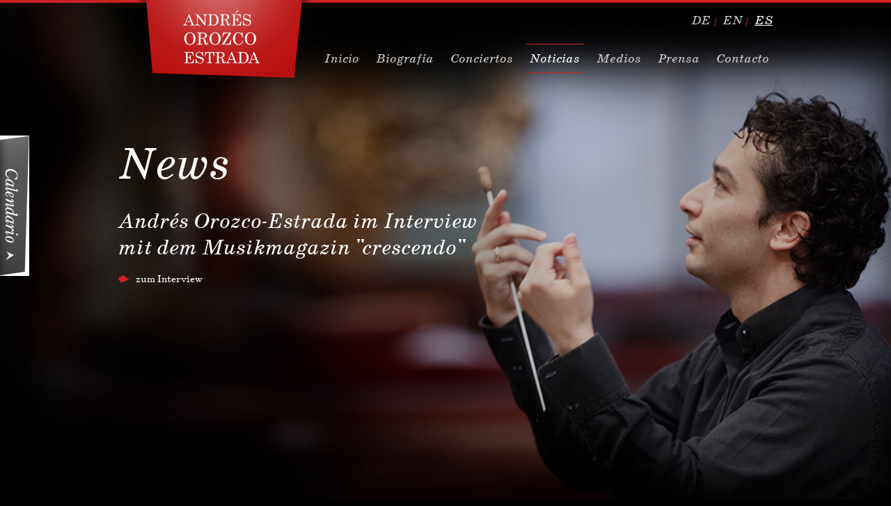

--- FILE ---
content_type: text/html; charset=utf-8
request_url: https://es.orozco-estrada.com/news/23
body_size: 2589
content:
<!DOCTYPE html PUBLIC "-//W3C//DTD XHTML 1.0 Transitional//EN" "http://www.w3.org/TR/xhtml1/DTD/xhtml1-transitional.dtd">
<html xmlns="http://www.w3.org/1999/xhtml">
<head>
<meta http-equiv="Content-Type" content="text/html; charset=utf-8" />
<meta http-equiv="content-language" content="es"/>
<meta name="description" content=""/>
<meta name="keywords" content="" />
<meta name="robots" content="INDEX,FOLLOW" />
<meta name="viewport" content="width=device-width, initial-scale=1.0, maximum-scale=1.0, minimum-scale=1.0, user-scalable=1" />
<link rel="shortcut icon" href="/media/images/favicon.ico" />
<link href="/media/css/fonts-import.css" rel="stylesheet" type="text/css" />
<link href="/media/css/master.css" rel="stylesheet" type="text/css" media="screen,projection" />
<!--[if lte IE 8]>
	<link href="/media/css/ie.css" rel="stylesheet" type="text/css" media="screen,projection" />
 <![endif]-->

<script src="/media/js/head.load.min.js" type="text/javascript" charset="utf-8"></script>
<script src="/media/js/master.js?v=1.1" type="text/javascript" charset="utf-8"></script>


<title>Conductor: Andrés Orozco Estrada - Homepage</title>
<script type="text/javascript">
</script>

<script type="text/javascript">

  var _gaq = _gaq || [];
  _gaq.push(['_gat._anonymizeIp']);
  _gaq.push(['_setAccount', 'UA-34925724-1']);
  _gaq.push(['_trackPageview']);

  (function() {
    var ga = document.createElement('script'); ga.type = 'text/javascript'; ga.async = true;
    ga.src = ('https:' == document.location.protocol ? 'https://ssl' : 'http://www') + '.google-analytics.com/ga.js';
    var s = document.getElementsByTagName('script')[0]; s.parentNode.insertBefore(ga, s);
  })();

</script>

<script type="text/javascript">
	var backtext = 'Back to overview';
</script>
</head>
<body class="nojQuery  news  ">
	<div id="background" style="background-image: url(/media/images/background/img_news.jpg)">
		<div>
				
				<!-- <img src="/media/images/background/img_news.jpg" class="img_right" alt="news image" /> -->
				
		</div>
	</div>
	<div id="calendercontainer">
		<div id="calender_content">
			
            
            
<div class="top">
<ul id="calender_menu">
	<li><a onclick="$('#calender_content').load('/kalender/va/2023/07/')" href="javascript:;" class="btn mir calender_back" title="julio">back</a></li>
	<li class="currentmonth">agosto <span class="year">2023</span></li>
	<li><a onclick="$('#calender_content').load('/kalender/va/2023/09/')" href="javascript:;" class="btn mir calender_more" title="septiembre">more</a></li>
</ul>
<div class="clear"></div>
<table class="calendar_table" width="100%">
<tbody>
	<tr>
		
		<th scope="col">lu</th>
		
		<th scope="col">ma</th>
		
		<th scope="col">mi</th>
		
		<th scope="col">ju</th>
		
		<th scope="col">vi</th>
		
		<th scope="col">sá</th>
		
		<th scope="col">do</th>
		
	</tr>
	
	<tr>
		
		
		<td class="notactive"></td>
		
		
		
		<td class="past ">
			
			1
			
		</td>
		
		
		
		<td class="past ">
			
			2
			
		</td>
		
		
		
		<td class="past ">
			
			3
			
		</td>
		
		
		
		<td class="past ">
			
			4
			
		</td>
		
		
		
		<td class="past ">
			
			5
			
		</td>
		
		
		
		<td class="past ">
			
			6
			
		</td>
		
		
	</tr>
	
	<tr>
		
		
		<td class="past ">
			
			7
			
		</td>
		
		
		
		<td class="past ">
			
			8
			
		</td>
		
		
		
		<td class="past ">
			
			9
			
		</td>
		
		
		
		<td class="currentday ">
			
			10
			
		</td>
		
		
		
		<td class="">
			
			11
			
		</td>
		
		
		
		<td class="">
			
			12
			
		</td>
		
		
		
		<td class="">
			
			13
			
		</td>
		
		
	</tr>
	
	<tr>
		
		
		<td class="">
			
			14
			
		</td>
		
		
		
		<td class="">
			
			15
			
		</td>
		
		
		
		<td class="">
			
			
			<a href="https://www.lucernefestival.ch/en/program/lucerne-festival-orchestra-andres-orozco-estrada-beatrice-rana/1897">16</a>
			
			<div id="more_information">
				
				<p>
					<i>Lucerne Festival Orchestra, Lucerne Festival </i><br /><br />
					Luzern<br />
					Kultur- und Kongresszentrum, Konzertsaal 07:30 PM
				</p>
				
			</div>
			
		</td>
		
		
		
		<td class="">
			
			17
			
		</td>
		
		
		
		<td class="">
			
			18
			
		</td>
		
		
		
		<td class="">
			
			19
			
		</td>
		
		
		
		<td class="">
			
			20
			
		</td>
		
		
	</tr>
	
	<tr>
		
		
		<td class="">
			
			21
			
		</td>
		
		
		
		<td class="">
			
			22
			
		</td>
		
		
		
		<td class="">
			
			
			<a href="https://www.concertgebouworkest.nl/en/concert/concertgebouworkest-young-and-andres-orozco-estrada">23</a>
			
			<div id="more_information">
				
				<p>
					<i>Concertgebouworkest Young</i><br /><br />
					Amsterdam<br />
					Concertgebouw 08:00 PM
				</p>
				
			</div>
			
		</td>
		
		
		
		<td class="">
			
			24
			
		</td>
		
		
		
		<td class="">
			
			
			<a href="https://www.konzerthaus.de/en/programm/concertgebouworkest-young/9065">25</a>
			
			<div id="more_information">
				
				<p>
					<i>Concertgebouworkest Young | Young Euro Classic 2023 </i><br /><br />
					Berlin<br />
					Konzerthaus Berlin 07:00 PM
				</p>
				
			</div>
			
		</td>
		
		
		
		<td class="">
			
			26
			
		</td>
		
		
		
		<td class="">
			
			27
			
		</td>
		
		
	</tr>
	
	<tr>
		
		
		<td class="">
			
			28
			
		</td>
		
		
		
		<td class="">
			
			29
			
		</td>
		
		
		
		<td class="">
			
			30
			
		</td>
		
		
		
		<td class="">
			
			31
			
		</td>
		
		
		
		<td class="notactive"></td>
		
		
		
		<td class="notactive"></td>
		
		
		
		<td class="notactive"></td>
		
		
	</tr>
	
</tbody>
</table>
</div>
            
            
		</div>
		<div id="calender_button">
			
            
			<a href="javascript:;" class="btn calender3 mir">calendario</a>
			
            
		</div>
		<div class="clear"></div>
	</div>
	<div id="pagecontainer">
		<div id="headercontainer">
			<div id="language">
				<ul class="right">
					<li><a href="http://www.orozco-estrada.com/news/23">de</a></li>
					<li><a href="http://en.orozco-estrada.com/news/23">en</a></li>
                    <li><a href="http://es.orozco-estrada.com/news/23" class="active">es</a></li>
					
				</ul>
			</div>
			<div class="clear"></div>
			<div class="left">
				
				<a href="/" id="logo">
					<img src="/media/images/orozco_logo.png" alt="Orozco Logo" />
				</a>
				
			</div>
			<div class="right">
				<ul id="menu">
					<li><a href="/">Inicio</a>
</li>
<li><a href="/biografie">Biografía</a>
</li>
<li><a href="/konzertkalender">Conciertos</a>
</li>
<li><a class="active" href="/news">Noticias</a>
</li>
<li><a href="/video#">Medios</a>
<ul class="submenu">
		<li><a href="/video">Video</a></li>
		<li><a href="/audio">Aufnahmen</a></li>
		<li><a href="/galerie">Galería</a></li>
</ul>
</li>
<li><a href="/portraits">Prensa</a>
<ul class="submenu">
		<li><a href="/interviews">Entrevistas</a></li>
		<li><a href="/presse">Downloads</a></li>
</ul>
</li>
<li><a href="/kontakt">Contacto</a>
</li>

				</ul>
			</div>
			<div class="clear"></div>
		</div>
		<div id="contentcontainer">
			
<h1>News</h1>
<div id="container_39" class=""><h2 id="headline_67">Andrés Orozco-Estrada im Interview mit dem Musikmagazin &quot;crescendo&quot;</h2><a href="http://www.crescendo.de/andrs-orozco-estrada-romantik-aus-medelln-1000000341/" class="link_normal">zum Interview</a></div>

		</div>
		<div id="footercontainer">
				<ul id="footerlist" class="left">
					<li><a href="/links">Links</a></li>
					<li><a href="/impressum">Impressum</a></li>
				</ul>
				<ul id="sociallist" class="right">
					<li><a href="https://www.facebook.com/conductororozcoestrada/?locale=de_DE" class="btn facebook mir" target="_blank">facebook</a></li>
					
				</ul>
				<div class="clear"></div>
		</div>
	</div>
	
	<div id="mobile_menu">
		<div id="mobile_button">
		</div>
		<div id="mobile_body">
			<div id="mobile_body-content">
				<div class="menu">
					<ul>
						<li><a href="/">Inicio</a>
</li>
<li><a href="/biografie">Biografía</a>
</li>
<li><a href="/konzertkalender">Conciertos</a>
</li>
<li class="active"><a href="/news">Noticias</a>
</li>
<li><a href="/video#">Medios</a>
<div class="submenu"><ul class="level1">
		<li><a href="/video">Video</a></li>
		<li><a href="/audio">Aufnahmen</a></li>
		<li><a href="/galerie">Galería</a></li>
</ul></div>
</li>
<li><a href="/portraits">Prensa</a>
<div class="submenu"><ul class="level1">
		<li><a href="/interviews">Entrevistas</a></li>
		<li><a href="/presse">Downloads</a></li>
</ul></div>
</li>
<li><a href="/kontakt">Contacto</a>
</li>

					</ul>
				</div>
			</div>
		</div>
	</div>
	
</body>
</html>


--- FILE ---
content_type: text/css
request_url: https://es.orozco-estrada.com/media/css/fonts-import.css
body_size: 756
content:

@import url("http://fast.fonts.net/t/1.css?apiType=css&projectid=ffef4dc6-3444-4958-baf9-655d0261a073");
@font-face{
	font-family:"SchoolBook W01_n4";
	src:url("../fonts/150890e8-da0f-4c57-88c1-f827c45d3efa.eot?#iefix") format("eot")
}
@font-face{
	font-family:"SchoolBook W01";
	src:url("../fonts/150890e8-da0f-4c57-88c1-f827c45d3efa.eot?#iefix");
	src:url("../fonts/150890e8-da0f-4c57-88c1-f827c45d3efa.eot?#iefix") format("eot"),
		url("../fonts/f49c2ea9-3ed0-499f-b22e-b9f8c9c6bcf8.woff2") format("woff2"),
		url("../fonts/e91fc9a8-9848-4660-947e-a974c6b20b60.woff") format("woff"),
		url("../fonts/02b56c1c-7240-4f46-bb13-903765f4bede.ttf") format("truetype"),
		url("../fonts/bb818615-af30-4d2e-8a69-393e196d44ad.svg#bb818615-af30-4d2e-8a69-393e196d44ad") format("svg");
	font-weight: 400;
	font-style: normal;
}
@font-face{
	font-family:"SchoolBook W01_i4";
	src:url("../fonts/e6b4269a-7a03-4e0d-ab25-d62a5c5f5e32.eot?#iefix") format("eot")
}
@font-face{
	font-family:"SchoolBook W01";
	src:url("../fonts/e6b4269a-7a03-4e0d-ab25-d62a5c5f5e32.eot?#iefix");
	src:url("../fonts/e6b4269a-7a03-4e0d-ab25-d62a5c5f5e32.eot?#iefix") format("eot"),
		url("../fonts/426f9d34-2644-4286-8b18-88ecf2c2271e.woff2") format("woff2"),
		url("../fonts/5fd5aaef-956a-4e8f-84f6-b0a2118cb39e.woff") format("woff"),
		url("../fonts/75ae7c76-0f97-4214-9f2e-949d5804cdde.ttf") format("truetype"),
		url("../fonts/15472066-14a7-40d1-a37a-d134f7c505c3.svg#15472066-14a7-40d1-a37a-d134f7c505c3") format("svg");
	font-weight: 400;
	font-style: italic;
}
@font-face{
	font-family:"SchoolBook W01_n7";
	src:url("../fonts/6be8d84e-0a68-402b-a7e6-9b370178da28.eot?#iefix") format("eot")
}
@font-face{
	font-family:"SchoolBook W01";
	src:url("../fonts/6be8d84e-0a68-402b-a7e6-9b370178da28.eot?#iefix");
	src:url("../fonts/6be8d84e-0a68-402b-a7e6-9b370178da28.eot?#iefix") format("eot"),
		url("../fonts/401f4f3f-1b0f-4e98-90ae-6091f87b3092.woff2") format("woff2"),
		url("../fonts/ec1f7d02-854a-424f-8505-e694252760bd.woff") format("woff"),
		url("../fonts/d081963b-1131-41c5-95b8-93842de0b943.ttf") format("truetype"),
		url("../fonts/f11ed0b5-841a-4892-8e6d-b2ed7f9ef05c.svg#f11ed0b5-841a-4892-8e6d-b2ed7f9ef05c") format("svg");
	font-weight: 700;
	font-style: normal;
}
@font-face{
	font-family:"SchoolBook W01_i7";
	src:url("../fonts/668bda73-bbc4-49d6-b7cb-ec5e826c1a71.eot?#iefix") format("eot")
}
@font-face{
	font-family:"SchoolBook W01";
	src:url("../fonts/668bda73-bbc4-49d6-b7cb-ec5e826c1a71.eot?#iefix");
	src:url("../fonts/668bda73-bbc4-49d6-b7cb-ec5e826c1a71.eot?#iefix") format("eot"),
		url("../fonts/84401bf0-03ba-4cec-b2e4-0b4365aa749e.woff2") format("woff2"),
		url("../fonts/d2825931-1ec1-4e15-9ed7-71bf6947f989.woff") format("woff"),
		url("../fonts/39c57549-49da-497a-868b-e5791864468b.ttf") format("truetype"),
		url("../fonts/232d101d-4d40-4197-88ad-40d1005fb4a8.svg#232d101d-4d40-4197-88ad-40d1005fb4a8") format("svg");
	font-weight: 700;
	font-style: italic;
}


--- FILE ---
content_type: text/css
request_url: https://es.orozco-estrada.com/media/css/master.css
body_size: 87
content:
/*


	master.css 
	Orozco

	CONTENT:
	Imports
	
	
*/




/* Imports */
/* ========================================== */

@import url("containers.css");
@import url("foundation_grid.css");
@import url("modules.css");
@import url("typography.css");
@import url("jquery.lightbox-0.5.css");
@import url("uniform.default.css");
@import url("mobile.css");

--- FILE ---
content_type: text/css
request_url: https://es.orozco-estrada.com/media/css/containers.css
body_size: 4575
content:
/*


	containers.css 
	Orozco
	
	CONTENT:
	General
	MIR Imagereplacement
	Clearfix

	
*/




/* General */
/* ========================================== */

* {
	margin: 0px;
	padding: 0px;
}

img {
    max-width: 100%;
}

body { 
	width: 100%;
	height: 100%;
	background-color: #000000;
	border-top: 4px solid #cc2222;
}

.left {
	display: block;
	float: left;
	padding: 0 40px;

}

.right {
	display: block;
	float: right;

}

.inline {
	display: inline-block;
	float: left\9;
	display: block\9;
}


.btn {
	background-color: transparent;
	background-image: url(../images/buttons.png);
}

.icon {
	background: transparent url(../images/icons.png) top no-repeat;
}

a img {
	border: 0px;
}

.divider {
	display: block;
	float: left;
	width: 100%;
	border-bottom: 1px solid #CC2222;
	padding-top: 10px;
	margin-bottom: 10px;
}


/* MIR Imagereplacement */
/* ========================================== */

.mir { letter-spacing : 10em; text-indent: -1000em; }
/* Be nice to Opera, but hide from MacIE. Thanks to Robert Jan Verkade (http://www.eend.nl) for the MacIE fix. */
/*\*/html>body .mir { letter-spacing : normal; text-indent : -999em; overflow : hidden;}




/* Clearfix */
/* ========================================== */

.clear {
	display: block;
	clear: both;
}

.clearfix:after {
	content: ".";
	display: block;
	clear: both;
	visibility: hidden;
	line-height: 0;
	height: 0;
}
 
.clearfix {
	display: inline-block;
	float: left\9;
	display: block\9;
}
 
html[xmlns] .clearfix {
	display: block;
}
 
* html .clearfix {
	height: 1%;
}


/* Logo */
/* ========================================== */

#logo img {
	position: absolute;
	top: -4px;
	margin-left: -15px;
	z-index: 1002;
}

h1.logo {
	position: absolute;
	top: -4px;
	margin-left: -15px;
	z-index: 1002;
	width: 255px;
	height:112px;
}

#logo_home {
	background: url(/media/images/orozco_logo.png) no-repeat 0 0 transparent;
	width: 255px;
	height:112px;
	float: left;
}


/* Headline */
/* ========================================== */

h1 {
}



/* Buttons */
/* ========================================== */

.btn.calender {
	width: 46px;
	height: 202px;
	display: block;
	background-position: 0 0px;
}
.btn.calender.close {
	background-position: -47px 0;
}
.btn.calender2 {
	width: 46px;
	height: 202px;
	display: block;
	background: url(/media/images/buttons_en.png) no-repeat 0 0px transparent;
}
.btn.calender2.close {
	background: url(/media/images/buttons_en.png) no-repeat -47px 0 transparent;
}
.btn.calender3 {
	width: 46px;
	height: 202px;
	display: block;
	background: url(/media/images/buttons_es.png) no-repeat 0 0px transparent;
}
.btn.calender3.close {
	background: url(/media/images/buttons_es.png) no-repeat -47px 0 transparent;
}
.btn.normal {
	float: left;
	width: 15px;
	height: 11px;
	margin-top: 5px;
	padding: 0 10px 0 0;
	background-repeat: no-repeat;
	background-position: 0 -318px;
}

.btn_top {
	background: url(/media/images/btn_top.png) no-repeat 0 0 transparent;
	width: 62px;
	height:48px;
	position: fixed;
	right: 50%;
	margin-right: -500px;
	bottom: 32px;
	z-index: 1000;
}


/* Hintergrund */
/* ========================================== */

#background {
	display: block;
	position: fixed;
	overflow: hidden;
	z-index:1;
	height: 100%;
	width: 100%;
}

#background div {
	position: absolute;
	width:100%;
	z-index:2;
}

#background div ul li {
	list-style: none;
}

#background div img.img_right {
	float: right;
}


/* Kalender */
/* ========================================== */

#calendercontainer {
	position: fixed;
	top: 50%;
	margin-top: -195px;
	left: -244px;
	z-index: 1000;
}

#calender_content {
	width: 240px;
	float: left;
	position: relative;
}

#calender_content .top {
	width: 200px;
	min-height: 210px;
	padding: 20px;
	border-bottom: 3px solid #c52121;
	background-color: #ffffff;
}

#calender_menu {
	padding-bottom: 20px;
	margin-bottom: 20px;
}

#calender_menu li a.calender_back, #calender_menu li a.calender_more {
	width: 15px;
	height: 20px;
	margin-top: 5px;
	display: block;
}
#calender_menu li {
	float: left;
	list-style: none;
}

#calender_menu li a.calender_back {
	background-position: 0 -209px;
	margin-left: 5px;
}

#calender_menu li.currentmonth {
	width: 160px;
}

#calender_menu li a.calender_more {
	background-position: -15px -209px;
	
}

#calender_content .bottom {
	margin-top: -3px;
}

#more_information {
	position: absolute;
	top: 259px;
	left: 0px;
	width: 200px;
	display: none;

	padding: 20px 20px 25px;
	background: #c52121; /* Old browsers */
	background: -moz-linear-gradient(top, #c52121 0%, #9e1a1a 100%); /* FF3.6+ */
	background: -webkit-gradient(linear, left top, left bottom, color-stop(0%,#c52121), color-stop(100%,#9e1a1a)); /* Chrome,Safari4+ */
	background: -webkit-linear-gradient(top, #c52121 0%,#9e1a1a 100%); /* Chrome10+,Safari5.1+ */
	background: -o-linear-gradient(top, #c52121 0%,#9e1a1a 100%); /* Opera 11.10+ */
	background: -ms-linear-gradient(top, #c52121 0%,#9e1a1a 100%); /* IE10+ */
	background: linear-gradient(to bottom, #c52121 0%,#9e1a1a 100%); /* W3C */
	filter: progid:DXImageTransform.Microsoft.gradient( startColorstr='#c52121', endColorstr='#9e1a1a',GradientType=0 ); /* IE6-9 */
}

#calender_content table tr th {
	padding-bottom: 15px;
}

#calender_content table tr td {
	height: 26px;
}

#calender_content table tr td:hover #more_information {
	display: block;
}

#calender_content table tr td.currentday {
	background: transparent url(../images/icons.png) 0 -194px no-repeat;
}
#calender_content table tr td:hover, #calender_content table tr td:hover a {
	background: transparent url(../images/icons.png) -36px -194px no-repeat;
}

#calender_button {
	width: 50px;
	padding-top: 30px;
	float: right;
}

/* Pagecontainer */
/* ========================================== */

#pagecontainer {
	max-width: 980px;
	padding: 0 20px;
	width: auto;
	position: relative;
	margin: 0 auto;
	z-index: 100;
}



/* Headercontainer */
/* ========================================== */

#headercontainer {
	width: 100%;
	padding-bottom: 60px;
}
#headercontainer > .left {
	width: 230px;
	height: 115px;
}

#language {
	position: relative;
	max-width: 940px;
	width: 100%;
	top: 15px;
	margin: 0 auto;
}
#language ul li {
	display: inline;
	list-style: none;
}
#language ul li:nth-child(-n+2) {
	padding-right: 15px;
	background: transparent url(../images/icons.png) 0 -160px no-repeat;
}



/* Menu */
/* ========================================== */

ul#menu {
	margin-top: 40px;
	float: right;
	display: none;
}
body.nojQuery ul#menu {
	display: block;
}
ul#menu > li {
	float: left;
	margin:0 0 1px 14px;
	list-style:none;
	padding: 10px 0px;
	position: relative;
}
ul#menu li a {
	padding: 10px 5px;
}
ul#menu > li > a:hover, ul#menu > li > a.active, ul#menu > li:hover {
	border-top:1px solid #cc2222;
	margin-top: -1px;
	margin-bottom: -1px;
	border-bottom:1px solid #cc2222;
	/*background: transparent url(../images/submenu_bg.png) top repeat;*/
}
body.nojQuery ul#menu li:hover ul.submenu {
	display: block;
}
ul.submenu {
	display: none;
	position: absolute;
	z-index:100;
	margin: 15px 0 0 -52px;
	background: url(../images/submenu_gradient.jpg) 0 0 repeat-x #151515;
	border-bottom:1px solid #cc2222;
	border-top: 1px solid #383838;
	width: 160px;
}
ul.submenu li {
	display: block;
	float: left;
	list-style:none;
	padding: 0px 0px;
	margin: 0 21px;
	width: 118px;
	display: block;
	text-align: center;
	border-top: 1px solid #212222;
	border-bottom: 1px solid #000000;
	clear: both;	
	position: relative;
}
ul.submenu li:first-child {
	border-top: none;
	background: url(../images/submenu_arrow.png) center 0px no-repeat transparent;
	margin-top: -18px;
    padding-top: 20px;
}
ul.submenu li a {
	display: block;
	float: left;
	width: 100%;
	padding:10px 0 !important; 
	position: relative;
	z-index: 1000;
}


/* Contentcontainer */
/* ========================================== */

#contentcontainer {
	min-height: 600px;
	margin-bottom: 50px;
}

#contentcontainer p {
	margin-bottom: 10px;
}
#contentcontainer h1 {
	margin-bottom: 30px;
}

#contentcontainer .teaser {
	border-top: 1px solid #cc2222;
	border-bottom: 1px solid #cc2222;
	padding-top: 49px;
	padding-bottom: 49px;
	margin-bottom: 45px;
}

.quote {
}
.quote.left {
	margin: 0 20px 10px 0;
	width: 51%;
}
.quote.right {
	margin: 0 0 10px 20px;
}

ul.linklist,
ul.extern_linklist {
	clear: both;
	margin: 10px 0 0px;
}
ul.linklist li,
ul.extern_linklist li {
	list-style: none;
	margin-bottom: 8px;
	background: url("../images/buttons.png") no-repeat 0 -311px transparent;
	padding-left: 25px;
}
ul.linklist.inline li {
	float: left;
	padding-left: 40px;
	background: transparent url(../images/icons.png) -12px -160px no-repeat;
}
ul.linklist.inline li:first-child {
	margin-left: 0px;
	padding-left: 0px;
	background: none;
}
ul.linklist.top {
	margin-top: 40px;
}
ul.linklist a:hover,
ul.linklist.inline,
ul.extern_linklist a:hover {
	text-decoration: underline;
}


/* Home */
body.home #contentcontainer {
	float: right;
	margin-bottom: 50px;
}
body.home #programlist li, body.home #newslist li {
	margin-top: 20px;
}
body.home #programlist li .date {
	width: 27%;
	margin-right: 4%;
	padding-right: 6%;
}
body.home #programlist li .text {
	width: 63%;
}

body.home #videohomelist { list-style: none;}

/* Programlist & Newslist */
#programlist, #newslist {
	margin-bottom: 60px;
}
#programlist li, #newslist li  {
	clear: left;
	list-style: none;
	margin-top: 40px;
}
#programlist li:first-child, #newslist li:first-child {
	margin-top: 0px;
}
#programlist li .date {
	width: 17%;
	float: left;
	margin-right: 1%;
	padding-right: 4%;
}
#programlist li .date.icon {
	background-position: right top;
}
#programlist li .text {
	width: 78%;
	float: right;
}
#programlist li .date .month {
	float: left;
	padding-right: 4px;
}


/* Videoport */
#videoport {
	margin-bottom: 40px;
}

/* Videolist & Galerielist */
#videolist, #galerielist {
	width: 100%;
}
#videolist li, #galerielist li {
	float: left;
	width: 30%;
	padding: 0 0 5% 5%;
	list-style: none;
}
#videolist li.first, #galerielist li.first {
	clear: left;
	padding-left: 0%;
}
#videolist li:first-child, #galerielist li:first-child {
	padding-left: 0%;
}
#videolist li img {
	width: 100%;
	margin-bottom: 15px;
}
#galerielist li img {
	width: 100%;
}

/* Downloadlist & audiolist */
#downloadlist {
	width: 100%;
	display: block;
	float: left;
	margin-bottom: 30px;
}
#downloadlist > li {
	width: 100%;
	list-style: none;
	margin-top: 40px;
}
#downloadlist li div.left {
	width: 30%;
}
#downloadlist li div.left img {
	width: 100%;
}
#downloadlist li div.right {
	width: 65%;
	padding-left: 5%;
}

/*list closed*/
a.link_hierarchie {
	background-image: url(../images/folder_icon.png);
	background-repeat: no-repeat;
	padding-left: 30px;
}

ul, ol, li {
	list-style-type: none;
}

/*list opened*/
.pressedownloads {display: none;}
.pressedownloads .pathcontainer {
	display: block;
	float: left;
	overflow: hidden;
	/*margin-bottom: 0.8em;*/
}

.pressedownloads .pathcontainer ul.list li {
    list-style-type: none;
    display: inline-block;
    color: #ffffff;
}

.pressedownloads .pathcontainer ul.list li.first:after {
    content: "/";
    padding-left: 7px;
    background: none;
}

.pressedownloads .pathcontainer ul.list li span {
    background-image: url(../images/folder_icon.png);
    background-repeat: no-repeat;
    padding-left: 30px;
    margin-left: 6px;
}


/* Kalender */
form#programfilter {
	margin-bottom: 60px;
	padding-bottom: 60px;
}
form#programfilter > div {
	float: left;
	margin-right: 20px;
	margin-bottom: 10px;
}


/* Bio */
.bio_list {
	display: block;
	float: left;
	width: 100%;
}

/* Media */
.media #contentcontainer {
	width: 100%;
}
.media #contentcontainer #galerielist,
.media #contentcontainer #videolist {
	display: flex;
	flex-flow: row wrap;
	margin: 0 -10px;
	width: initial;
}
.media #contentcontainer #galerielist>li,
.media #contentcontainer #videolist>li {
	padding: 0 0 52px;
	width: calc(100% / 3);
}
.media #contentcontainer #galerielist>li a,
.media #contentcontainer #videolist>li a,
.media #contentcontainer #galerielist>li p,
.media #contentcontainer #videolist>li p,
.media #contentcontainer #galerielist>li h3,
.media #contentcontainer #videolist>li h3 {
  display: block;
	padding: 0 10px;
	margin-bottom: 8px;
}
.media #contentcontainer h2+#galerielist,
.media #contentcontainer h2+#videolist,
.media #contentcontainer h1+#galerielist,
.media #contentcontainer h1+#videolist {
	margin-top: 54px !important;
}

/* videoplayer */
.media #contentcontainer #videoport h3 {
	display: none;
}
.media #contentcontainer #videoport #mediaplayer {
  /*height: 0;
  overflow: hidden;
  position: relative;
  padding-bottom: 56.25%;
  padding-top: 25px;*/
}
.media #contentcontainer #videoport #mediaplayer iframe {
  width: 100%;
}

/* audio galerie */
.audiolist {margin-bottom:40px;}

.audiolist-img { margin-bottom: 32px;}

/* Footercontainer */
/* ========================================== */

#footercontainer {
	width: 100%;
	height: 100%;
	padding: 15px 0;
	display: table;
	margin-bottom: 30px;
	border-top: 4px solid #cc2222;
	background: transparent url(../images/footer_bg.png) top repeat;
}

#footercontainer ul {
	display: table-cell;
}


/* Footerlist & Socialist */
#footerlist, #sociallist {
	list-style: none;
}
#footerlist li {
	display: inline;
	padding: 0 25px;
}
#footerlist li:first-child {
	padding-left: 20px;
}
#sociallist {
	float: right;
}
#sociallist li {
	display: inline-block;
	padding: 0 25px;
}
#sociallist li:first-child {
	padding-left: 20px;
}
#sociallist li a.facebook {
	background: url('../images/fb_logo_light.svg') no-repeat;
	background-size: 32px 32px;
	height: 32px;
	display: inline-block;
	transition: background .2s ease-in-out;
	width: 32px;
}
#sociallist li a.facebook:hover {
	background-image: url('../images/fb_logo_red.svg');
}
#sociallist li a.youtube {
	width: 24px;
	height: 27px;
	display: inline-block;
	background-position: -23px -241px;
}
#sociallist li a.youtube:hover {
	background-position: -22px -271px;
}

div#background {
    background-size: cover;
    background-repeat: no-repeat;
    background-position: right top;
}


/* Responsive Design */
/* ========================================== */
@media (min-width: 1100px) { 
	body #background div img {
			width: 100%;
			max-width: 1500px;
	}

}

@media (min-width: 501px) and (max-width: 1100px) {
	#pagecontainer {
		padding-left: 60px !important;
	}

}

@media (min-width: 1001px) {

	body.home #contentcontainer {
		width: 38%;
	}
	
	#contentcontainer {
		width: 60%;
	}
	
}

@media (min-width: 801px) and (max-width: 1000px) {
	#headercontainer > .right {
		width: 70%;
	}
	
	body.home #contentcontainer {
		width: 45%;
	}
	
	#contentcontainer {
		width: 65%;
	}
	
}

@media (min-width: 701px) and (max-width: 800px) {
	#headercontainer > .right {
		width: 60%;
	}
	
	body.home #contentcontainer {
		width: 52%;
	}
	
	#contentcontainer {
		width: 70%;
	}
	
	

}

@media (min-width: 501px) and (max-width: 870px) {
	#headercontainer > .right {
		width: 68%;
	}
	ul#menu > li {
		margin-left: 7px;
	}
}

@media (min-width: 501px) and (max-width: 700px) {
	
	body.home #contentcontainer {
		width: 58%;
	}	
	
	#contentcontainer {
		width: 75%;
	}
}
@media (max-width: 500px) {
	body.home #contentcontainer {
		width: 100%;
	}	
	#pagecontainer{
		/*padding: 0 45px 0 20px;*/
		padding: 0;
		width: calc(100% - 45px);
	}
	#footercontainer {
		display: flex;
		justify-content: space-between;
		align-items: center;
	}
	
	#footercontainer>ul {
		display: inline-flex;
		margin: 0;
		float: initial !important;
		padding: 0;
	}
	
	#footercontainer>ul#sociallist {
		margin-top: 0 !important;
	}

	#footercontainer>ul#sociallist+.clear {
		display: none;
	}

	#contentcontainer {
		width: 100%;
	}
	
	#background {
		display: none !important;
	}
	
	#logo img {
		width: 60%;
		max-width: 255px;
	}
	h1.logo {
		width: 60% !important;
		height: 150px !important;
	}
	#logo_home {
		width: 100% !important;
		height: 150px !important;
		background-size: 100% auto !important;
	}
	
	#menu {
		float: left !important;
	}
	
	#menu li {
		margin: 0 20px 1px 0px !important;
	}
	
	#videolist li, #galerielist li {
		width: 100% !important;
		clear: both  !important;
		padding-left: 0% !important;
		display: block !important;
		float: none !important;
	}
	
	#calendercontainer {
		display: none;
	}
	
	ul.linklist.inline li {
		display: block;
		background: none !important;
		padding-left: 0 !important;
	}
	
	#footerlist {
		display: blockt !important;
		width: autot !important;
	}
	
	#sociallist {
		margin-top: 20px !important;
		float: left !important;
		display: blockt !important;
		width: autot !important;
	}

	.kalender #programlist li .text {
		width: 100%;
	}
	.kalender #programlist li .date.icon {
		width: 30%;
	}
	

}

--- FILE ---
content_type: text/css
request_url: https://es.orozco-estrada.com/media/css/modules.css
body_size: 324
content:
/*


	modules.css 
	Orozco
	
	CONTENT:
	Small - Large (370px - 630px)
	Large - Small (630px - 370px)
	Small - Small - Small - Small (240px - 240px - 240px - 240px)
	Medium - Medium (500px - 500px)

	
*/




/* Small - Large (370px - 630px) */
/* ========================================== */

.module_s_l {
	display: block;
	width: 100%;
}
.module_s_l .small { float: left; width: 370px; padding-right: 20px; }
.module_s_l .large { float: right; width: 630px; }


/* Large - Small (630px - 370px) */
/* ========================================== */

.module_l_s {
	display: block;
	width: 100%;
}
.module_l_s .large { float: left; width: 630px; }
.module_l_s .small { float: right; width: 370px; }


/* Small - Small - Small - Small (240px - 240px - 240px - 240px) */
/* ========================================== */

.module_s_s_s_s {
	display: block;
	float: left;
	width: 100%;
	margin-bottom: 20px;
}
.module_s_s_s_s .small { float: left; width: 240px; padding-right: 20px; }
.module_s_s_s_s .small.last { padding-right: 0px; }




/* Medium - Medium (500px - 500px) */
/* ========================================== */

.module_m_m {
	display: block;
	width: auto;
	padding: 0 20px 40px;
}
.module_m_m .medium.first { width: 285px; float: left; }
.module_m_m .medium.last { width: 284px; float: right; }


/* Large (500px - 500px) */
/* ========================================== */

.module_l {
	display: block;
	width: auto;
	padding: 0 20px 40px;
}





--- FILE ---
content_type: text/css
request_url: https://es.orozco-estrada.com/media/css/typography.css
body_size: 1243
content:
/*


	typography.css
	Orozco

	CONTENT:
	General


*/



/* General */
/* ========================================== */

body {
	font-size: 62.5%;
	font-family: "SchoolBook W01",Times,serif;
	font-style: normal;
	font-weight: 400;
	color:#fff;
}

#calendercontainer { font-size: 1.4em; }

#headercontainer { font-size: 1em; }

#contentcontainer { font-size: 1.4em; line-height: 1.6em; }

#footercontainer { font-size: 1em; }

#contentcontainer p { font-size: 1.15em;}
#contentcontainer p.white,
#contentcontainer.press p.white {color: #ffffff;}




/* Headlines */
/* ========================================== */

h1 {
	font-size: 4.6em;
	line-height: 1.1em;
	font-style: italic;
	font-weight: 400;
	color: #ffffff;
}

h2 {
	font-size: 2.14em;
	font-weight: 400;
	font-style: italic;
	margin-bottom: 15px;
	color: #ffffff;
	line-height: 1.3em;
}

h3 {
	font-size: 1.15em;
	font-weight: 400;
	display: block;
	margin-bottom: 5px;
	color: #ffffff;
	line-height: 1.4em;
}



/* Logo */
/* ========================================== */





/* Links */
/* ========================================== */

a {
	color: #ffffff;
	text-decoration: none;
}
a:hover { text-decoration: underline; }

/* Kalender */
/* ========================================== */

#calender_menu li.currentmonth {
	color: #b91010;
	font-size: 1.4em;
	font-style: italic;
	text-align: center;
}

#calender_content table tr {
	text-align: center;
}

#calender_content table tr th {
	color: #363636;
}

#calender_content table tr td {
	color: #525252;
}
#calender_content table tr td.past a {
	color: #525252;
}
#calender_content table tr td.notactive:hover {
	background: none;
	cursor: default;
}

#calender_content table tr a {
	color: #b91010;
	text-decoration: underline;
}

#calender_content table tr td:hover, #calender_content table tr td:hover a {
	color: #fff;
	cursor: pointer;
}

#calender_content .bottom i {
	font-weight: bold;
}

#more_information {
	color: #fff;
	text-align: left;
}


/* Headercontainer */
/* ========================================== */


#language {
}

#language ul li a {
	text-transform: uppercase;
}

#language ul li a.active {
	color: #fff;
}



/* Menu */
/* ========================================== */

#menu a, #language a {
	font-size:1.8em;
	font-style:italic;
	color:#cccccc;
}
#language a:hover, #language a.active {
	color:#fff;
	text-decoration: underline;
}
#menu a:hover, #menu li:hover, #menu li a.active {
	text-decoration:none;
	color:#fff;
}
.submenu {
	font-size: 1em;
}


/* Contentcontainer */
/* ========================================== */

#contentcontainer {
	color: #cccccc;
}
body.home #contentcontainer {
	color: #ffffff;
}

.quote {
	font-size: 2.14em;
	line-height: 1.5em;
	color: #fff;
}

.linklist li,
ul.extern_linklist li {
	font-size: 1.15em;
}


/* links */
a.link_normal,
a.link_more,
a.link_pdf {
	background: url("../images/buttons.png") no-repeat 0 -314px transparent;
	padding-left: 25px;
}
a.link_normal:hover,
a.link_more:hover,
a.link_pdf:hover {
	text-decoration: underline;
}

/* Home */
body.home #programlist li .date div.day {
	font-size:5.0em;
	line-height:0.8em;
	margin-bottom:6px;
}
body.home #programlist li .date div.month,
body.home #programlist li .date div.time {
	font-size:1.0em;
	line-height:1.2em;
	padding-left:7%;
}
body.home #programlist, body.home #newslist {
	font-size: 1.0em;
	color: #fff;
}
body.home #programlist li .text p.location,
body.home #programlist li .text p.subline {
	font-size:1.05em;
	line-height:1.2em;
	color: #ffffff;
}
body.home #programlist li .text h3 {
	font-style: italic;
	margin-bottom:5px;
}


/* Programlist & Newslist */ 
#programlist, #newslist {
	font-size: 1.0em;
	color: #fff;
}
#programlist li .date div.day {
	font-size:5.0em;
	line-height:0.8em;
	margin-bottom:6px;
}
#programlist li .date div.month,
#programlist li .date div.time {
	font-size:1.0em;
	line-height:1.2em;
	padding-left:7%;
}
#programlist li .text p.location,
#programlist li .text p.subline {
	font-size:1.00em;
	line-height:1.5em;
	color: #cccccc;
}
#programlist li .text p.location {
	color: #ffffff;
}
.kalender #programlist li .text h3 {
	font-size: 1.9em;
	font-style: italic;
	margin-bottom:5px;
	color: #ffffff;
	line-height: 1.2em;
}



#newslist li p {
	color: #cccccc;
}


/* Bio */
.bio_list {
	list-style: none;
	font-style: italic;
	font-size: 1.2em;
}


/* Kontakt */
body.kontakt h2,
body.impressum h2,
body.portraits h2 {
	margin-top: 35px;
}
body.impressum h3 {
	margin-top: 20px;
}


/* Footer */
/* ========================================== */

#footerlist a, #sociallist a {
	font-size:1.8em;
	font-style:italic;
	color:#fff;
}



--- FILE ---
content_type: text/css
request_url: https://es.orozco-estrada.com/media/css/mobile.css
body_size: 1303
content:



/* ========================================== */
/* Konzerthaus Berlin */
/* ========================================== */

#mobile_overlay.active {
	position: fixed;
	display: block;
	z-index: 2001;
	width: 100%;
	height: 100%;
	top: 0px;
	left: 0px;
	background-color: #151515;
}

#mobile_menu {
	position: absolute;
	overflow: visible;
	z-index: 2002;
	display: block;
	top: 0px;
	right: -2px;
	height: 100%;
	font-size: 1.8em;
	font-family: "SchoolBook W01",Times,serif;
	background-color: #151515;
	border-left: 2px solid #383838;
	display: none;
}

#mobile_menu a,
#mobile_menu a:hover,
#mobile_menu a:active {
	text-decoration: none;
}

#mobile_body {
	width: 300px;
	height: 100%;
	position: relative;
	float: left;
	background-color: #151515;
}

#mobile_button {
	width: 47px;
	height: 146px;
	position: fixed;
	top: 50px;
	margin-left: -47px;
	background: url(/media/images/mobile.png) no-repeat 0 0 transparent;
	cursor: pointer;
	
	/* CSS3 */
	-moz-box-shadow: 5px 5px 5px rgba(0,0,0,0.2);
	-webkit-box-shadow: 5px 5px 5px rgba(0,0,0,0.2);
	box-shadow: 5px 5px 5px rgba(0,0,0,0.2);
}

#mobile_button.active {
	background-position: -60px 0;
}

/*
#mobile_body-head {
	padding: 10px 15px;
	height: 33px;
	border-bottom: 1px solid #d9d9d9;
}

#mobile_body-head ul {
	display: table;
	width: 100%;
}
#mobile_body-head ul li {
	display: table-cell;
}

#mobile_body-head ul li.search input.input {
	height: 24px;
	width: 84%;
	padding-left: 12%;
	padding-right: 4%;
	background: #fff url(../images/icons.png) 10px -1300px no-repeat;
	font-size: 1.5em;
	
	-webkit-border-radius: 2px;
	-moz-border-radius: 2px;
	border-radius: 2px;
	
   -moz-box-shadow: inset 3px 3px 5px #d2d2d2;
   -webkit-box-shadow: inset 3px 3px 5px #d2d2d2;
   box-shadow: inset 3px 3px 5px #d2d2d2;
}

#mobile_body-head ul li.calendar {
	padding-left: 10px;
	width: 50px;
}

#mobile_body-head ul li.calendar a {
	height: 33px;
	width: 50px;
	display: block;
	background: transparent url(../images/icons.png) 0 -1338px no-repeat;
}
*/

.mobile_back {
	width: 100%;
	display: block;
	background: none;
	clear: both;
}
.back_icon {
	width: 14px;
	height: 14px;
	display: block;
	background: transparent url(/media/images/buttons.png)  no-repeat 0 -213px;
	padding: 0 !important;
	margin: 6px 5px 0 0;
	float: left;
}

#mobile_body-content ul {
	list-style: none;
	color: #CCCCCC;
}
#mobile_body-content ul li .mobile_back {
	float: left;
	margin: 0px 10px 25px 0;
}

#mobile_body-content {
	padding: 10px 0px 0;
	display: block;
	width: auto;
}

#mobile_body-content div.menu ul li {
	border-top:1px solid #383838;
	margin: -1px 15px;
} 
#mobile_body-content div.menu ul li:first-child {
	border-top:0;
}

#mobile_body-content div.menu ul li.active > a,
#mobile_body-content div.menu ul li.active div.submenu ul li.active {
	background-color: #383838;
	text-decoration: none;
	
} 
#mobile_body-content div.menu ul li.active.noborder > a{
	background-color: #151515;
}
#mobile_body-content div.menu ul li.active {
	margin: 0px;
}
#mobile_body-content div.menu ul li.active > a {
	padding-left: 15px;
}

#mobile_body-content .menu > ul > li:first-child, #mobile_body-content .menu > ul > li.noborder  {
	background: none;
	border-top:0;
	
}
#mobile_body-content .menu > ul > li.noborder {
	margin: 0;
}
#mobile_body-content .menu > ul > li.noborder > .submenu ul li {
	margin: -1px 30px 0 ;
}
#mobile_body-content .menu > ul > li.noborder a {
	padding-left: 15px;
}
#mobile_body-content .menu > ul > li.noborder > .submenu ul li > a{
	padding-left: 0;
}
#mobile_body-content div.menu ul li.active div.submenu ul li.active {
	margin: 0;
	padding-left:30px; 
}

#mobile_body-content div.menu ul li a {
	display: block;
	padding: 18px 0;
}

/*#mobile_body-content .menu > ul > li:first-child > a {
	padding-left: 20px;
	color: #b80c6e;
	background: transparent url(../images/icons.png) -110px -1334px no-repeat;
}*/

#mobile_body-content .submenu {
	margin: 5px 0px 0;
	border-top: 1px solid #cc2222;
	border-bottom: 1px solid #cc2222;
}
#mobile_body-content .submenu > ul {
	margin: 0;
}
#mobile_body-content .submenu > ul > li {
	padding-top: 14px;
	padding-bottom: 12px;
}
#mobile_body-content .submenu > ul > li ul li {
	background: none;
	padding-left: 20px;
}
#mobile_body-content div.submenu ul li a {
	padding: 8px 0 8px 0px;
}
#mobile_body-content div.submenu ul li ul li a {
	background-position: 0 -240px;
}

#mobile_body-content ul#calender_menu {
	margin: 20px 5%;
	display: table;
	width: 90%;
}
#mobile_body-content ul#calender_menu li {
	display: table-cell;
	width: 15%;
}
#mobile_body-content ul#calender_menu li.currentmonth {
	width: 60%;
}

#mobile_body-content table td.current, #mobile_body-content table td.current a {
	color: #fff;
}
.level1 li a {
	color: #fff;
}


--- FILE ---
content_type: application/javascript
request_url: https://es.orozco-estrada.com/media/js/master.js?v=1.1
body_size: 9779
content:
/*


	master.js 
	Orozco

	CONTENT:
	Imports
	
	
*/

head.js("http://code.jquery.com/jquery-1.7.2.min.js", "/media/js/jquery.lightbox-0.5.js", "/media/js/jquery.uniform.min.js", function(){
	(function($) {
		$.fn.calenderswitch = function(options){
		  
			var defaults = {			
				duration:		500
			}; 
			
			var options = $.extend(defaults, options);  
					
			this.each(function() {  
				var obj = $(this); 
				var rr_closedPos = - ($(this).width() - $("#calender_button a").width());
				$(this).css('left', rr_closedPos);
				$("#calender_button a").click(function(){
					if($(obj).css('left') != '0px'){
						$(obj).animate({
							left: '0'
						}, options.duration, function() {
							$("#calender_button a").addClass('close');
						});
					} else {
						$(obj).animate({
							left: rr_closedPos
						}, options.duration, function() {
							$("#calender_button a").removeClass('close');
						});
					}
				});
			});
		  
		};

	})(jQuery);
	
	(function($) {
		$.fn.dropdown = function(options){
		  
			var defaults = {
				duration:		300
			}; 
			
			var options = $.extend(defaults, options);  
			var obj = $(this); 
			var lock = false;
			
			$(obj).children('li').children('a').on('mouseover', function() {
				$('.submenu').stop(true, true).hide();
				if($(this).parent().children('.submenu').length > 0) {
					$(this).parent().children('.submenu').stop(true, true).css({top: '70px', opacity: '0'}).show().animate(
						{top : 35, opacity: 1}, options.duration, function(){$(this).parent().children('.submenu').on('mouseout', checkOverlay);});
					
				}
				
			});
			
			function checkOverlay(event){
				if($(event.relatedTarget).parent().is($('.submenu')) || $(event.relatedTarget).is('a'))
					return;
					
				$('.submenu').stop(true, true).hide();
			}
		};
	})(jQuery);
	
	(function($) {
		$.fn.fixcenter = function(options){
		  
			var defaults = {

			}; 
			
			var options = $.extend(defaults, options);  
			var obj = $(this); 
			
			this.each(function(){  
				var top = -($(obj).height() / 2);
				$(obj).css("marginTop", top+"px");
			});
		};
	})(jQuery);

	(function($) {
		$.fn.backgroundslider = function(options){
		  
			var defaults = {
				interval:		6000,
				duration:		1000
			}; 
			
			var options = $.extend(defaults, options);  
			var obj = $(this); 
			var index = 0;
			var count = $(obj).children().size();
			
			function init_background_change(){
				var timeInterval = setTimeout(change_background, options.interval);
			}
			
			function change_background(){
				$(obj).find("li:eq("+index+")").fadeTo(options.duration, 0, options.easing, function(){
					index++;
					$(this).hide();
					if(index >= count){
						index = 0;
						$(obj).find("li:eq("+index+")").show();
					}
					$(obj).find("li:eq("+(index)+")").fadeTo(options.duration, 1, options.easing);
				});
				
				init_background_change();
			}
			
			init_background_change();
		};
	})(jQuery);
	
	(function($) {
		$.fn.playerresize = function(options){
		  
			var defaults = {
				timeout:		200
			}; 
			
			var options = $.extend(defaults, options); 
			var obj = $(this); 
			var resizetimeout = false;
			resize();
			
			$(window).resize(function(){
				if(resizetimeout !== false)
					clearTimeout(resizetimeout);
				resizetimeout = setTimeout(resize, options.timeout);
			});

			
			function resize() {
				$(obj).each(function(){
					if($(this).width()){
						var diff = ($(this).width()) / 1.37;
						$(obj).css('height', diff);
					}
				});
			}
		};
	})(jQuery);
	
	
	(function($) {
		$.fn.scrolltotop = function(options){
			var obj = $(this); 

			$(obj).hide();
				
			$(window).scroll(function () {
				if ($(this).scrollTop() > 100) {
					$(obj).fadeIn();
					if($(this).scrollTop() >= $(window).prop('scrollMaxY') - 50) {
						$(obj).css({'bottom': '102px'});
					} else {
						$(obj).css({'bottom': '32px'});
					}
				} else {
					$(obj).fadeOut();
				}
			});
		};
	})(jQuery);


(function($) {
		$.fn.mobileMenuSlide = function(options) {
			var defaults = {
				duration:		500,
				m_bodyobj:		'#mobile_body',
				m_buttonobj: 	'#mobile_button',
				m_menuobjs:		'.menu>ul>li',
				m_subobj:		'.submenu',
				m_backobj:		'.mobile_back',
				m_overlay:		'#mobile_overlay',
				calendarobj:	'.calendar',
				pageobj:  		'#pagecontainer',
				width_closed:	0,
				page_w_visible:	55,
				animate: 		true,
				back_text: 		'' 
			},
			options = $.extend(defaults, options),
			resizeTimer = 0,
			width_open = 0,
			height_open = 0,
			show = false,
			obj = $(this);

			_setup();

			$(window).resize(function(){
				clearTimeout(resizeTimer);
				resizeTimer = setTimeout(_init, 20);
			});
			
			function _init() {
				width_open = $(document).width() - options.page_w_visible;
				height_open = ($('#mobile_body-content').height()) + 10;
				height_open = ($(window).height() < height_open) ? height_open : $(window).height();
				if(show) {
					$(obj).css({'width': width_open + 'px', 'height': height_open + 'px'});
					$(options.m_bodyobj).css({'width': width_open + 'px', 'height': height_open + 'px', 'display': 'block'});
				}
			}
			
			function _setup() {
				// Menu Button Setup
				$(options.m_buttonobj).on('click', _show); // regsiter click show event for menu button
				
				// hide submenu and calendar
				$(options.calendarobj).hide();
				$(options.m_subobj).hide();

				// hide menu
				$(obj).css({'display': 'block'});
				$('#menu').css({'display': 'none'});

				$(obj).css({'width': options.width_closed + 'px'});
				$(options.m_bodyobj).css({'width': options.width_closed + 'px', 'display': 'none'});

				if($('.menu > ul > li.active').children('.submenu').length > 0) {
					_showsubmenu($('.menu > ul > li.active'));
				}
			}

			function _show() {
				_init();
				show = true;
				$(options.m_overlay).addClass('active');
				
				if(options.animate) {
					$(obj).css({'height': height_open + 'px'}).animate({width: width_open}, options.duration, function() {
						$(options.m_bodyobj).css({'width': width_open, 'display': 'block'});
						_init();
					});
				} else {
					$(obj).css({'width': width_open + 'px', 'height': height_open + 'px'});
					$(options.m_bodyobj).css({'width': width_open + 'px', 'display': 'block'});
					_init();
				}
				$(options.pageobj).css({'position': 'fixed'});

				$(options.m_buttonobj).addClass('active').off('click', _show).on('click', _hide); 
				// register click hide event for menu button
				
				return false;
			}

			function _hide() {
				show = false;
				$(options.m_overlay).removeClass('active');
				
				if(options.animate) {
					$(obj).animate({width: options.width_closed}, options.duration);
					$(options.m_bodyobj).css({'width': options.width_closed + 'px', 'display': 'none'});
				} else {
					$(obj).css({'width': options.width_closed + 'px'});
					$(options.m_bodyobj).css({'width': options.width_closed + 'px', 'display': 'none'});
				}
				$(options.pageobj).css({'position': 'relative'});

				$(options.m_buttonobj).removeClass('active').off('click', _hide).on('click', _show); 
				// regsiter click show event for menu button
				
				//$(options.m_subobj).hide();
				//$(options.m_menuobjs).show();
				//$(options.m_backobj).off('click', _back).remove();
				//$(options.m_menuobjs).removeClass('noborder');
				// hide submenu and show default view of the menu and remove back button
				
				return false;
			}

			function _back() {
				$(options.m_subobj).hide();
				$(options.m_menuobjs).removeClass('noborder');
				
				if(options.animate) {
					$(options.m_menuobjs).css({'display': 'block', 'opacity': '0'}).animate({opacity: 1}, options.duration);
				}else{
					$(options.m_menuobjs).show();
				}

				$(options.m_backobj).off('click', _back).parent().remove();
				return false;
			}

			function _showsubmenu(obj_menu_li) {
				var submenu = $(obj_menu_li).children(options.m_subobj);
				
				$(obj_menu_li).addClass('noborder');
				
				$(options.m_menuobjs).filter(function() {
					return !$(this).is($(obj_menu_li));
				}).hide();
				
				if(options.animate) {
					$(submenu).css({'display': 'block', 'opacity': '0'}).animate({opacity: 1}, options.duration);	
				} else {
					$(submenu).show();	
				}
				
				$('<li><a class="btn mobile_back left" href="#"><span class="back_icon"></span>'+options.back_text+'</a></li>').prependTo($(obj_menu_li).parent()).on('click', _back);
				// add remove button and setup event
				return false;
			}
			$(options.m_menuobjs).click(function() {
				if($(this).children(options.m_subobj).length > 0) {
					if(!$(this).children(options.m_subobj).is(':visible')) {
						return _showsubmenu($(this));
					}
				}
				return true;
			});
		};
	})(jQuery);
	
		/*
	jquery.animate-enhanced plugin v0.96a
	---
	http://github.com/benbarnett/jQuery-Animate-Enhanced
	http://benbarnett.net
	@benpbarnett
	*/
	(function(b,H,I){function M(a,b,j,l,k,d,c,n,p){var o=!1,c=!0===c&&!0===n,b=b||{};b.original||(b.original={},o=!0);b.properties=b.properties||{};b.secondary=b.secondary||{};for(var n=b.meta,m=b.original,g=b.properties,N=b.secondary,A=q.length-1;0<=A;A--){var C=q[A]+"transition-property",D=q[A]+"transition-duration",e=q[A]+"transition-timing-function",j=c?q[A]+"transform":j;o&&(m[C]=a.css(C)||"",m[D]=a.css(D)||"",m[e]=a.css(e)||"");N[j]=c?(!0===p||!0===x&&!1!==p)&&J?"translate3d("+n.left+"px, "+n.top+
	"px, 0)":"translate("+n.left+"px,"+n.top+"px)":d;g[C]=(g[C]?g[C]+",":"")+j;g[D]=(g[D]?g[D]+",":"")+l+"ms";g[e]=(g[e]?g[e]+",":"")+k}return b}function y(a){for(var b in a)return!1;return!0}function F(a){return parseFloat(a.replace(a.match(/\D+$/),""))}var O="top right bottom left opacity height width".split(" "),G=["top","right","bottom","left"],q=["-webkit-","-moz-","-o-",""],P=["avoidTransforms","useTranslate3d","leaveTransforms"],Q=/^([+-]=)?([\d+-.]+)(.*)$/,R=/([A-Z])/g,S={secondary:{},meta:{top:0,
	right:0,bottom:0,left:0}},K=null,E=!1,z=(document.body||document.documentElement).style,L=void 0!==z.WebkitTransition||void 0!==z.MozTransition||void 0!==z.OTransition||void 0!==z.transition,J="WebKitCSSMatrix"in window&&"m11"in new WebKitCSSMatrix,x=J;b.expr&&b.expr.filters&&(K=b.expr.filters.animated,b.expr.filters.animated=function(a){return b(a).data("events")&&b(a).data("events")["webkitTransitionEnd oTransitionEnd transitionend"]?!0:K.call(this,a)});b.extend({toggle3DByDefault:function(){return x=
	!x},toggleDisabledByDefault:function(){return E=!E}});b.fn.translation=function(){if(!this[0])return null;var a=window.getComputedStyle(this[0],null),b={x:0,y:0};if(a)for(var j=q.length-1;j>=0;j--){var l=a.getPropertyValue(q[j]+"transform");if(l&&/matrix/i.test(l)){a=l.replace(/^matrix\(/i,"").split(/, |\)$/g);b={x:parseInt(a[4],10),y:parseInt(a[5],10)};break}}return b};b.fn.animate=function(a,u,j,l){var a=a||{},k=!(typeof a.bottom!=="undefined"||typeof a.right!=="undefined"),d=b.speed(u,j,l),c=this,
	n=0,p=function(){n--;n===0&&typeof d.complete==="function"&&d.complete.apply(c,arguments)},o;if(!(o=(typeof a.avoidCSSTransitions!=="undefined"?a.avoidCSSTransitions:E)===true))if(!(o=!L))if(!(o=y(a))){var m;a:{for(m in a)if((m=="width"||m=="height")&&(a[m]=="show"||a[m]=="hide"||a[m]=="toggle")){m=true;break a}m=false}o=m||d.duration<=0||b.fn.animate.defaults.avoidTransforms===true&&a.avoidTransforms!==false}return o?H.apply(this,arguments):this[d.queue===true?"queue":"each"](function(){var g=b(this),
	c=b.extend({},d),l=function(c){var f=g.data("jQe")||{original:{}},e={};if(c.eventPhase==2){if(a.leaveTransforms!==true){for(c=q.length-1;c>=0;c--)e[q[c]+"transform"]="";if(k&&typeof f.meta!=="undefined")for(var c=0,d;d=G[c];++c){e[d]=f.meta[d+"_o"]+"px";b(this).css(d,e[d])}}g.unbind("webkitTransitionEnd oTransitionEnd transitionend").css(f.original).css(e).data("jQe",null);a.opacity==="hide"&&g.css({display:"none",opacity:""});p.call(this)}},j={bounce:"cubic-bezier(0.0, 0.35, .5, 1.3)",linear:"linear",
	swing:"ease-in-out",easeInQuad:"cubic-bezier(0.550, 0.085, 0.680, 0.530)",easeInCubic:"cubic-bezier(0.550, 0.055, 0.675, 0.190)",easeInQuart:"cubic-bezier(0.895, 0.030, 0.685, 0.220)",easeInQuint:"cubic-bezier(0.755, 0.050, 0.855, 0.060)",easeInSine:"cubic-bezier(0.470, 0.000, 0.745, 0.715)",easeInExpo:"cubic-bezier(0.950, 0.050, 0.795, 0.035)",easeInCirc:"cubic-bezier(0.600, 0.040, 0.980, 0.335)",easeInBack:"cubic-bezier(0.600, -0.280, 0.735, 0.045)",easeOutQuad:"cubic-bezier(0.250, 0.460, 0.450, 0.940)",
	easeOutCubic:"cubic-bezier(0.215, 0.610, 0.355, 1.000)",easeOutQuart:"cubic-bezier(0.165, 0.840, 0.440, 1.000)",easeOutQuint:"cubic-bezier(0.230, 1.000, 0.320, 1.000)",easeOutSine:"cubic-bezier(0.390, 0.575, 0.565, 1.000)",easeOutExpo:"cubic-bezier(0.190, 1.000, 0.220, 1.000)",easeOutCirc:"cubic-bezier(0.075, 0.820, 0.165, 1.000)",easeOutBack:"cubic-bezier(0.175, 0.885, 0.320, 1.275)",easeInOutQuad:"cubic-bezier(0.455, 0.030, 0.515, 0.955)",easeInOutCubic:"cubic-bezier(0.645, 0.045, 0.355, 1.000)",
	easeInOutQuart:"cubic-bezier(0.770, 0.000, 0.175, 1.000)",easeInOutQuint:"cubic-bezier(0.860, 0.000, 0.070, 1.000)",easeInOutSine:"cubic-bezier(0.445, 0.050, 0.550, 0.950)",easeInOutExpo:"cubic-bezier(1.000, 0.000, 0.000, 1.000)",easeInOutCirc:"cubic-bezier(0.785, 0.135, 0.150, 0.860)",easeInOutBack:"cubic-bezier(0.680, -0.550, 0.265, 1.550)"},m={},j=j[c.easing||"swing"]?j[c.easing||"swing"]:c.easing||"swing",e;for(e in a)if(b.inArray(e,P)===-1){var o=b.inArray(e,G)>-1,h;var i=g,v=a[e],s=e,r=o&&a.avoidTransforms!==
	true;if(s=="d")h=void 0;else{var f=Q.exec(v);h=i.css(s)==="auto"?0:i.css(s);h=typeof h=="string"?F(h):h;typeof v=="string"&&F(v);var r=r===true?0:h,u=i.is(":hidden"),t=i.translation();s=="left"&&(r=parseInt(h,10)+t.x);s=="right"&&(r=parseInt(h,10)+t.x);s=="top"&&(r=parseInt(h,10)+t.y);s=="bottom"&&(r=parseInt(h,10)+t.y);if(!f&&v=="show"){r=1;u&&i.css({display:"block",opacity:0})}else!f&&v=="hide"&&(r=0);if(f){i=parseFloat(f[2]);f[1]&&(i=(f[1]==="-="?-1:1)*i+parseInt(r,10));h=i}else h=r}if(f=a.avoidTransforms!==
	true){f=e;i=h;v=g;s=b.inArray(f,O)>-1;if((f=="width"||f=="height"||f=="opacity")&&parseFloat(i)===parseFloat(v.css(f)))s=false;f=s}if(f){f=g;i=e;v=c.duration;s=j;h=o&&a.avoidTransforms===true?h+"px":h;var o=o&&a.avoidTransforms!==true,r=k,u=a.useTranslate3d===true,t=(t=f.data("jQe"))&&!y(t)?t:b.extend(true,{},S),w=h;if(b.inArray(i,G)>-1){var B=t.meta,z=F(f.css(i))||0,x=i+"_o",w=h-z;B[i]=w;B[x]=f.css(i)=="auto"?0+w:z+w||0;t.meta=B;if(r&&w===0){w=0-B[x];B[i]=w;B[x]=0}}f.data("jQe",M(f,t,i,v,s,w,o,r,
	u))}else m[e]=a[e]}g.unbind("webkitTransitionEnd oTransitionEnd transitionend");if((e=g.data("jQe"))&&!y(e)&&!y(e.secondary)){n++;g.css(e.properties);var E=e.secondary;setTimeout(function(){g.one("webkitTransitionEnd oTransitionEnd transitionend",l).css(E)})}else c.queue=false;if(!y(m)){n++;H.apply(g,[m,{duration:c.duration,easing:b.easing[c.easing]?c.easing:b.easing.swing?"swing":"linear",complete:p,queue:c.queue}])}return true})};b.fn.animate.defaults={};b.fn.stop=function(a,u,j){if(!L)return I.apply(this,
	[a,u]);a&&this.queue([]);this.each(function(){var l=b(this),k=l.data("jQe");if(k&&!y(k)){var d,c={};if(u){c=k.secondary;if(!j&&typeof k.meta.left_o!==void 0||typeof k.meta.top_o!==void 0){c.left=typeof k.meta.left_o!==void 0?k.meta.left_o:"auto";c.top=typeof k.meta.top_o!==void 0?k.meta.top_o:"auto";for(d=q.length-1;d>=0;d--)c[q[d]+"transform"]=""}}else if(!y(k.secondary)){var n=window.getComputedStyle(l[0],null);if(n)for(var p in k.secondary)if(k.secondary.hasOwnProperty(p)){p=p.replace(R,"-$1").toLowerCase();
	c[p]=n.getPropertyValue(p);if(!j&&/matrix/i.test(c[p])){d=c[p].replace(/^matrix\(/i,"").split(/, |\)$/g);c.left=parseFloat(d[4])+parseFloat(l.css("left"))+"px"||"auto";c.top=parseFloat(d[5])+parseFloat(l.css("top"))+"px"||"auto";for(d=q.length-1;d>=0;d--)c[q[d]+"transform"]=""}}}l.unbind("webkitTransitionEnd oTransitionEnd transitionend");l.css(k.original).css(c).data("jQe",null)}else I.apply(l,[a,u])});return this}})(jQuery,jQuery.fn.animate,jQuery.fn.stop);
		

	/*(function($) {
		$.fn.audio = function(options) {
			$(this).each(function(index){
					var mp3File = $(this).children('a.mp3').first().hide().attr('href');
					audioplayer.addFile({type: 'audio', url: mp3File, container: $(this)});
			});
		};
	})(jQuery);*/
	
	
	/*
	 * jQuery Easing v1.3 - http://gsgd.co.uk/sandbox/jquery/easing/
	 *
	 * Uses the built in easing capabilities added In jQuery 1.1
	 * to offer multiple easing options
	 *
	 * TERMS OF USE - jQuery Easing
	 * 
	 * Open source under the BSD License. 
	 * 
	 * Copyright © 2008 George McGinley Smith
	 * All rights reserved.
	 * 
	 * Redistribution and use in source and binary forms, with or without modification, 
	 * are permitted provided that the following conditions are met:
	 * 
	 * Redistributions of source code must retain the above copyright notice, this list of 
	 * conditions and the following disclaimer.
	 * Redistributions in binary form must reproduce the above copyright notice, this list 
	 * of conditions and the following disclaimer in the documentation and/or other materials 
	 * provided with the distribution.
	 * 
	 * Neither the name of the author nor the names of contributors may be used to endorse 
	 * or promote products derived from this software without specific prior written permission.
	 * 
	 * THIS SOFTWARE IS PROVIDED BY THE COPYRIGHT HOLDERS AND CONTRIBUTORS "AS IS" AND ANY 
	 * EXPRESS OR IMPLIED WARRANTIES, INCLUDING, BUT NOT LIMITED TO, THE IMPLIED WARRANTIES OF
	 * MERCHANTABILITY AND FITNESS FOR A PARTICULAR PURPOSE ARE DISCLAIMED. IN NO EVENT SHALL THE
	 *  COPYRIGHT OWNER OR CONTRIBUTORS BE LIABLE FOR ANY DIRECT, INDIRECT, INCIDENTAL, SPECIAL,
	 *  EXEMPLARY, OR CONSEQUENTIAL DAMAGES (INCLUDING, BUT NOT LIMITED TO, PROCUREMENT OF SUBSTITUTE
	 *  GOODS OR SERVICES; LOSS OF USE, DATA, OR PROFITS; OR BUSINESS INTERRUPTION) HOWEVER CAUSED 
	 * AND ON ANY THEORY OF LIABILITY, WHETHER IN CONTRACT, STRICT LIABILITY, OR TORT (INCLUDING
	 *  NEGLIGENCE OR OTHERWISE) ARISING IN ANY WAY OUT OF THE USE OF THIS SOFTWARE, EVEN IF ADVISED 
	 * OF THE POSSIBILITY OF SUCH DAMAGE. 
	 *
	*/

	// t: current time, b: begInnIng value, c: change In value, d: duration
	jQuery.easing['jswing'] = jQuery.easing['swing'];

	jQuery.extend( jQuery.easing,
	{
		def: 'easeOutQuad',
		swing: function (x, t, b, c, d) {
			//alert(jQuery.easing.default);
			return jQuery.easing[jQuery.easing.def](x, t, b, c, d);
		},
		easeInQuad: function (x, t, b, c, d) {
			return c*(t/=d)*t + b;
		},
		easeOutQuad: function (x, t, b, c, d) {
			return -c *(t/=d)*(t-2) + b;
		},
		easeInOutQuad: function (x, t, b, c, d) {
			if ((t/=d/2) < 1) return c/2*t*t + b;
			return -c/2 * ((--t)*(t-2) - 1) + b;
		},
		easeInCubic: function (x, t, b, c, d) {
			return c*(t/=d)*t*t + b;
		},
		easeOutCubic: function (x, t, b, c, d) {
			return c*((t=t/d-1)*t*t + 1) + b;
		},
		easeInOutCubic: function (x, t, b, c, d) {
			if ((t/=d/2) < 1) return c/2*t*t*t + b;
			return c/2*((t-=2)*t*t + 2) + b;
		},
		easeInQuart: function (x, t, b, c, d) {
			return c*(t/=d)*t*t*t + b;
		},
		easeOutQuart: function (x, t, b, c, d) {
			return -c * ((t=t/d-1)*t*t*t - 1) + b;
		},
		easeInOutQuart: function (x, t, b, c, d) {
			if ((t/=d/2) < 1) return c/2*t*t*t*t + b;
			return -c/2 * ((t-=2)*t*t*t - 2) + b;
		},
		easeInQuint: function (x, t, b, c, d) {
			return c*(t/=d)*t*t*t*t + b;
		},
		easeOutQuint: function (x, t, b, c, d) {
			return c*((t=t/d-1)*t*t*t*t + 1) + b;
		},
		easeInOutQuint: function (x, t, b, c, d) {
			if ((t/=d/2) < 1) return c/2*t*t*t*t*t + b;
			return c/2*((t-=2)*t*t*t*t + 2) + b;
		},
		easeInSine: function (x, t, b, c, d) {
			return -c * Math.cos(t/d * (Math.PI/2)) + c + b;
		},
		easeOutSine: function (x, t, b, c, d) {
			return c * Math.sin(t/d * (Math.PI/2)) + b;
		},
		easeInOutSine: function (x, t, b, c, d) {
			return -c/2 * (Math.cos(Math.PI*t/d) - 1) + b;
		},
		easeInExpo: function (x, t, b, c, d) {
			return (t==0) ? b : c * Math.pow(2, 10 * (t/d - 1)) + b;
		},
		easeOutExpo: function (x, t, b, c, d) {
			return (t==d) ? b+c : c * (-Math.pow(2, -10 * t/d) + 1) + b;
		},
		easeInOutExpo: function (x, t, b, c, d) {
			if (t==0) return b;
			if (t==d) return b+c;
			if ((t/=d/2) < 1) return c/2 * Math.pow(2, 10 * (t - 1)) + b;
			return c/2 * (-Math.pow(2, -10 * --t) + 2) + b;
		},
		easeInCirc: function (x, t, b, c, d) {
			return -c * (Math.sqrt(1 - (t/=d)*t) - 1) + b;
		},
		easeOutCirc: function (x, t, b, c, d) {
			return c * Math.sqrt(1 - (t=t/d-1)*t) + b;
		},
		easeInOutCirc: function (x, t, b, c, d) {
			if ((t/=d/2) < 1) return -c/2 * (Math.sqrt(1 - t*t) - 1) + b;
			return c/2 * (Math.sqrt(1 - (t-=2)*t) + 1) + b;
		},
		easeInElastic: function (x, t, b, c, d) {
			var s=1.70158;var p=0;var a=c;
			if (t==0) return b;  if ((t/=d)==1) return b+c;  if (!p) p=d*.3;
			if (a < Math.abs(c)) { a=c; var s=p/4; }
			else var s = p/(2*Math.PI) * Math.asin (c/a);
			return -(a*Math.pow(2,10*(t-=1)) * Math.sin( (t*d-s)*(2*Math.PI)/p )) + b;
		},
		easeOutElastic: function (x, t, b, c, d) {
			var s=1.70158;var p=0;var a=c;
			if (t==0) return b;  if ((t/=d)==1) return b+c;  if (!p) p=d*.3;
			if (a < Math.abs(c)) { a=c; var s=p/4; }
			else var s = p/(2*Math.PI) * Math.asin (c/a);
			return a*Math.pow(2,-10*t) * Math.sin( (t*d-s)*(2*Math.PI)/p ) + c + b;
		},
		easeInOutElastic: function (x, t, b, c, d) {
			var s=1.70158;var p=0;var a=c;
			if (t==0) return b;  if ((t/=d/2)==2) return b+c;  if (!p) p=d*(.3*1.5);
			if (a < Math.abs(c)) { a=c; var s=p/4; }
			else var s = p/(2*Math.PI) * Math.asin (c/a);
			if (t < 1) return -.5*(a*Math.pow(2,10*(t-=1)) * Math.sin( (t*d-s)*(2*Math.PI)/p )) + b;
			return a*Math.pow(2,-10*(t-=1)) * Math.sin( (t*d-s)*(2*Math.PI)/p )*.5 + c + b;
		},
		easeInBack: function (x, t, b, c, d, s) {
			if (s == undefined) s = 1.70158;
			return c*(t/=d)*t*((s+1)*t - s) + b;
		},
		easeOutBack: function (x, t, b, c, d, s) {
			if (s == undefined) s = 1.70158;
			return c*((t=t/d-1)*t*((s+1)*t + s) + 1) + b;
		},
		easeInOutBack: function (x, t, b, c, d, s) {
			if (s == undefined) s = 1.70158; 
			if ((t/=d/2) < 1) return c/2*(t*t*(((s*=(1.525))+1)*t - s)) + b;
			return c/2*((t-=2)*t*(((s*=(1.525))+1)*t + s) + 2) + b;
		},
		easeInBounce: function (x, t, b, c, d) {
			return c - jQuery.easing.easeOutBounce (x, d-t, 0, c, d) + b;
		},
		easeOutBounce: function (x, t, b, c, d) {
			if ((t/=d) < (1/2.75)) {
				return c*(7.5625*t*t) + b;
			} else if (t < (2/2.75)) {
				return c*(7.5625*(t-=(1.5/2.75))*t + .75) + b;
			} else if (t < (2.5/2.75)) {
				return c*(7.5625*(t-=(2.25/2.75))*t + .9375) + b;
			} else {
				return c*(7.5625*(t-=(2.625/2.75))*t + .984375) + b;
			}
		},
		easeInOutBounce: function (x, t, b, c, d) {
			if (t < d/2) return jQuery.easing.easeInBounce (x, t*2, 0, c, d) * .5 + b;
			return jQuery.easing.easeOutBounce (x, t*2-d, 0, c, d) * .5 + c*.5 + b;
		}
	});

	/**
	 * jQuery.browser.mobile (http://detectmobilebrowser.com/)
	 *
	 * jQuery.browser.mobile will be true if the browser is a mobile device
	 *
	 **/
	(function(a){jQuery.browser.mobile=/android.+mobile|avantgo|bada\/|blackberry|blazer|compal|elaine|fennec|hiptop|iemobile|ip(hone|od)|iris|kindle|lge |maemo|meego.+mobile|midp|mmp|netfront|opera m(ob|in)i|palm( os)?|phone|p(ixi|re)\/|plucker|pocket|psp|series(4|6)0|symbian|treo|up\.(browser|link)|vodafone|wap|windows (ce|phone)|xda|xiino/i.test(a)||/1207|6310|6590|3gso|4thp|50[1-6]i|770s|802s|a wa|abac|ac(er|oo|s\-)|ai(ko|rn)|al(av|ca|co)|amoi|an(ex|ny|yw)|aptu|ar(ch|go)|as(te|us)|attw|au(di|\-m|r |s )|avan|be(ck|ll|nq)|bi(lb|rd)|bl(ac|az)|br(e|v)w|bumb|bw\-(n|u)|c55\/|capi|ccwa|cdm\-|cell|chtm|cldc|cmd\-|co(mp|nd)|craw|da(it|ll|ng)|dbte|dc\-s|devi|dica|dmob|do(c|p)o|ds(12|\-d)|el(49|ai)|em(l2|ul)|er(ic|k0)|esl8|ez([4-7]0|os|wa|ze)|fetc|fly(\-|_)|g1 u|g560|gene|gf\-5|g\-mo|go(\.w|od)|gr(ad|un)|haie|hcit|hd\-(m|p|t)|hei\-|hi(pt|ta)|hp( i|ip)|hs\-c|ht(c(\-| |_|a|g|p|s|t)|tp)|hu(aw|tc)|i\-(20|go|ma)|i230|iac( |\-|\/)|ibro|idea|ig01|ikom|im1k|inno|ipaq|iris|ja(t|v)a|jbro|jemu|jigs|kddi|keji|kgt( |\/)|klon|kpt |kwc\-|kyo(c|k)|le(no|xi)|lg( g|\/(k|l|u)|50|54|\-[a-w])|libw|lynx|m1\-w|m3ga|m50\/|ma(te|ui|xo)|mc(01|21|ca)|m\-cr|me(di|rc|ri)|mi(o8|oa|ts)|mmef|mo(01|02|bi|de|do|t(\-| |o|v)|zz)|mt(50|p1|v )|mwbp|mywa|n10[0-2]|n20[2-3]|n30(0|2)|n50(0|2|5)|n7(0(0|1)|10)|ne((c|m)\-|on|tf|wf|wg|wt)|nok(6|i)|nzph|o2im|op(ti|wv)|oran|owg1|p800|pan(a|d|t)|pdxg|pg(13|\-([1-8]|c))|phil|pire|pl(ay|uc)|pn\-2|po(ck|rt|se)|prox|psio|pt\-g|qa\-a|qc(07|12|21|32|60|\-[2-7]|i\-)|qtek|r380|r600|raks|rim9|ro(ve|zo)|s55\/|sa(ge|ma|mm|ms|ny|va)|sc(01|h\-|oo|p\-)|sdk\/|se(c(\-|0|1)|47|mc|nd|ri)|sgh\-|shar|sie(\-|m)|sk\-0|sl(45|id)|sm(al|ar|b3|it|t5)|so(ft|ny)|sp(01|h\-|v\-|v )|sy(01|mb)|t2(18|50)|t6(00|10|18)|ta(gt|lk)|tcl\-|tdg\-|tel(i|m)|tim\-|t\-mo|to(pl|sh)|ts(70|m\-|m3|m5)|tx\-9|up(\.b|g1|si)|utst|v400|v750|veri|vi(rg|te)|vk(40|5[0-3]|\-v)|vm40|voda|vulc|vx(52|53|60|61|70|80|81|83|85|98)|w3c(\-| )|webc|whit|wi(g |nc|nw)|wmlb|wonu|x700|yas\-|your|zeto|zte\-/i.test(a.substr(0,4))})(navigator.userAgent||navigator.vendor||window.opera);

	
	$(document).ready(function(){
		$("body").removeClass("nojQuery");
		$("#backgroundslider").backgroundslider();
		$("#calendercontainer").calenderswitch();
		$("#calendercontainer").fixcenter();
		$('.lightbox li a').lightBox();
		$("input, select, button").uniform();
		$("#mediaplayer_wrapper, #mediaplayer").playerresize();
		$('.btn_top').scrolltotop();

		if(jQuery.browser.mobile && $('#mobile_menu').length > 0) {
			toggle_mobile_menu(true);
		} else {
			if($(window).width() <= 800 && $('#mobile_menu').length > 0)
				toggle_mobile_menu(true);
			else
				toggle_mobile_menu(false);

			var resizetimeout = false;
			$(window).resize(function(){
				if(resizetimeout !== false)
					clearTimeout(resizetimeout);
				resizetimeout = setTimeout(function(){
					if($(window).width() <= 800 && $('#mobile_menu').length > 0)
						toggle_mobile_menu(true);
					else
						toggle_mobile_menu(false);
				}, 50);
			});
		}

		function toggle_mobile_menu(show) {
			if(show) {
				if($.fn.pluginname) {
					$('#mobile_menu').show();
				} else {
					$('#mobile_menu').mobileMenuSlide({back_text: backtext});
				}
			} else {
				$('#mobile_menu').hide();
				$("#menu").show().dropdown();
			}
		}

		$('.audio-player').each(function(index){
			var mp3File = $(this).children('a.mp3').first().remove().attr('href');
			audioplayer.addFile({type: 'audio', url: mp3File, container: $(this)});
		});
	});
});